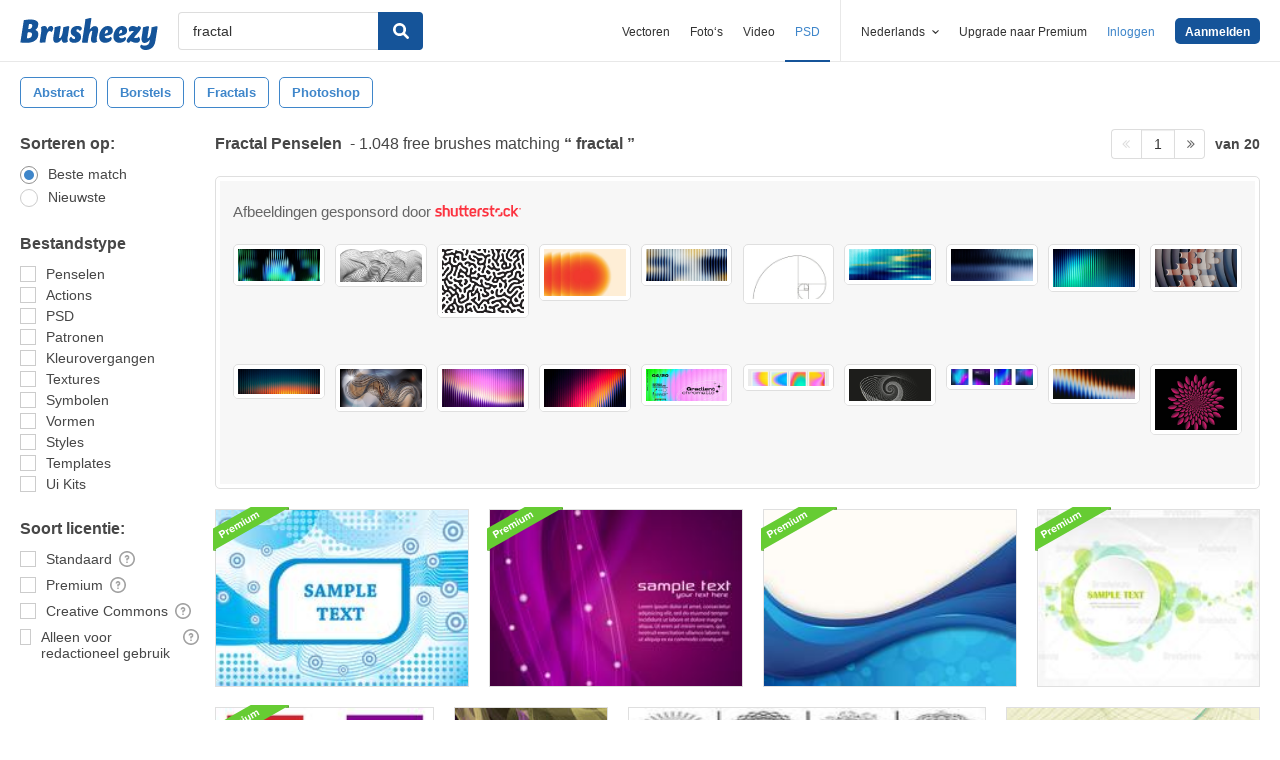

--- FILE ---
content_type: text/plain;charset=UTF-8
request_url: https://c.pub.network/v2/c
body_size: -112
content:
f87cc0f7-8e96-4ef8-8db6-8d659ed81b7b

--- FILE ---
content_type: text/javascript
request_url: https://static.brusheezy.com/assets/modernizr.custom.83825-93372fb200ead74f1d44254d993c5440.js
body_size: 5056
content:
/* Modernizr 2.6.1 (Custom Build) | MIT & BSD
 * Build: http://modernizr.com/download/#[base64]
 */
window.Modernizr=function(e,t,n){function r(e){g.cssText=e}function i(e,t){return r(E.join(e+";")+(t||""))}function s(e,t){return typeof e===t}function o(e,t){return!!~(""+e).indexOf(t)}function u(e,t){for(var r in e){var i=e[r];if(!o(i,"-")&&g[i]!==n)return t=="pfx"?i:!0}return!1}function a(e,t,r){for(var i in e){var o=t[e[i]];if(o!==n)return r===!1?e[i]:s(o,"function")?o.bind(r||t):o}return!1}function f(e,t,n){var r=e.charAt(0).toUpperCase()+e.slice(1),i=(e+" "+x.join(r+" ")+r).split(" ");return s(t,"string")||s(t,"undefined")?u(i,t):(i=(e+" "+T.join(r+" ")+r).split(" "),a(i,t,n))}function l(){h.input=function(n){for(var r=0,i=n.length;r<i;r++)k[n[r]]=n[r]in y;return k.list&&(k.list=!!t.createElement("datalist")&&!!e.HTMLDataListElement),k}("autocomplete autofocus list placeholder max min multiple pattern required step".split(" ")),h.inputtypes=function(e){for(var r=0,i,s,o,u=e.length;r<u;r++)y.setAttribute("type",s=e[r]),i=y.type!=="text",i&&(y.value=b,y.style.cssText="position:absolute;visibility:hidden;",/^range$/.test(s)&&y.style.WebkitAppearance!==n?(d.appendChild(y),o=t.defaultView,i=o.getComputedStyle&&o.getComputedStyle(y,null).WebkitAppearance!=="textfield"&&y.offsetHeight!==0,d.removeChild(y)):/^(search|tel)$/.test(s)||(/^(url|email)$/.test(s)?i=y.checkValidity&&y.checkValidity()===!1:i=y.value!=b)),C[e[r]]=!!i;return C}("search tel url email datetime date month week time datetime-local number range color".split(" "))}var c="2.6.1",h={},p=!0,d=t.documentElement,v="modernizr",m=t.createElement(v),g=m.style,y=t.createElement("input"),b=":)",w={}.toString,E=" -webkit- -moz- -o- -ms- ".split(" "),S="Webkit Moz O ms",x=S.split(" "),T=S.toLowerCase().split(" "),N={},C={},k={},L=[],A=L.slice,O,M=function(e,n,r,i){var s,o,u,a=t.createElement("div"),f=t.body,l=f?f:t.createElement("body");if(parseInt(r,10))while(r--)u=t.createElement("div"),u.id=i?i[r]:v+(r+1),a.appendChild(u);return s=["&#173;",'<style id="s',v,'">',e,"</style>"].join(""),a.id=v,(f?a:l).innerHTML+=s,l.appendChild(a),f||(l.style.background="",d.appendChild(l)),o=n(a,e),f?a.parentNode.removeChild(a):l.parentNode.removeChild(l),!!o},_=function(t){var n=e.matchMedia||e.msMatchMedia;if(n)return n(t).matches;var r;return M("@media "+t+" { #"+v+" { position: absolute; } }",function(t){r=(e.getComputedStyle?getComputedStyle(t,null):t.currentStyle)["position"]=="absolute"}),r},D=function(){function e(e,i){i=i||t.createElement(r[e]||"div"),e="on"+e;var o=e in i;return o||(i.setAttribute||(i=t.createElement("div")),i.setAttribute&&i.removeAttribute&&(i.setAttribute(e,""),o=s(i[e],"function"),s(i[e],"undefined")||(i[e]=n),i.removeAttribute(e))),i=null,o}var r={select:"input",change:"input",submit:"form",reset:"form",error:"img",load:"img",abort:"img"};return e}(),P={}.hasOwnProperty,H;!s(P,"undefined")&&!s(P.call,"undefined")?H=function(e,t){return P.call(e,t)}:H=function(e,t){return t in e&&s(e.constructor.prototype[t],"undefined")},Function.prototype.bind||(Function.prototype.bind=function(e){var t=this;if(typeof t!="function")throw new TypeError;var n=A.call(arguments,1),r=function(){if(this instanceof r){var i=function(){};i.prototype=t.prototype;var s=new i,o=t.apply(s,n.concat(A.call(arguments)));return Object(o)===o?o:s}return t.apply(e,n.concat(A.call(arguments)))};return r}),N.draganddrop=function(){var e=t.createElement("div");return"draggable"in e||"ondragstart"in e&&"ondrop"in e},N.rgba=function(){return r("background-color:rgba(150,255,150,.5)"),o(g.backgroundColor,"rgba")},N.hsla=function(){return r("background-color:hsla(120,40%,100%,.5)"),o(g.backgroundColor,"rgba")||o(g.backgroundColor,"hsla")},N.multiplebgs=function(){return r("background:url(https://),url(https://),red url(https://)"),/(url\s*\(.*?){3}/.test(g.background)},N.backgroundsize=function(){return f("backgroundSize")},N.borderimage=function(){return f("borderImage")},N.borderradius=function(){return f("borderRadius")},N.boxshadow=function(){return f("boxShadow")},N.textshadow=function(){return t.createElement("div").style.textShadow===""},N.opacity=function(){return i("opacity:.55"),/^0.55$/.test(g.opacity)},N.cssanimations=function(){return f("animationName")},N.cssgradients=function(){var e="background-image:",t="gradient(linear,left top,right bottom,from(#9f9),to(white));",n="linear-gradient(left top,#9f9, white);";return r((e+"-webkit- ".split(" ").join(t+e)+E.join(n+e)).slice(0,-e.length)),o(g.backgroundImage,"gradient")},N.csstransforms=function(){return!!f("transform")},N.csstransforms3d=function(){var e=!!f("perspective");return e&&"webkitPerspective"in d.style&&M("@media (transform-3d),(-webkit-transform-3d){#modernizr{left:9px;position:absolute;height:3px;}}",function(t,n){e=t.offsetLeft===9&&t.offsetHeight===3}),e},N.csstransitions=function(){return f("transition")},N.video=function(){var e=t.createElement("video"),n=!1;try{if(n=!!e.canPlayType)n=new Boolean(n),n.ogg=e.canPlayType('video/ogg; codecs="theora"').replace(/^no$/,""),n.h264=e.canPlayType('video/mp4; codecs="avc1.42E01E"').replace(/^no$/,""),n.webm=e.canPlayType('video/webm; codecs="vp8, vorbis"').replace(/^no$/,"")}catch(r){}return n},N.audio=function(){var e=t.createElement("audio"),n=!1;try{if(n=!!e.canPlayType)n=new Boolean(n),n.ogg=e.canPlayType('audio/ogg; codecs="vorbis"').replace(/^no$/,""),n.mp3=e.canPlayType("audio/mpeg;").replace(/^no$/,""),n.wav=e.canPlayType('audio/wav; codecs="1"').replace(/^no$/,""),n.m4a=(e.canPlayType("audio/x-m4a;")||e.canPlayType("audio/aac;")).replace(/^no$/,"")}catch(r){}return n};for(var B in N)H(N,B)&&(O=B.toLowerCase(),h[O]=N[B](),L.push((h[O]?"":"no-")+O));return h.input||l(),h.addTest=function(e,t){if(typeof e=="object")for(var r in e)H(e,r)&&h.addTest(r,e[r]);else{e=e.toLowerCase();if(h[e]!==n)return h;t=typeof t=="function"?t():t,p&&(d.className+=" "+(t?"":"no-")+e),h[e]=t}return h},r(""),m=y=null,function(e,t){function n(e,t){var n=e.createElement("p"),r=e.getElementsByTagName("head")[0]||e.documentElement;return n.innerHTML="x<style>"+t+"</style>",r.insertBefore(n.lastChild,r.firstChild)}function r(){var e=g.elements;return typeof e=="string"?e.split(" "):e}function i(e){var t=v[e[p]];return t||(t={},d++,e[p]=d,v[d]=t),t}function s(e,n,r){n||(n=t);if(m)return n.createElement(e);r||(r=i(n));var s;return r.cache[e]?s=r.cache[e].cloneNode():c.test(e)?s=(r.cache[e]=r.createElem(e)).cloneNode():s=r.createElem(e),s.canHaveChildren&&!l.test(e)?r.frag.appendChild(s):s}function o(e,n){e||(e=t);if(m)return e.createDocumentFragment();n=n||i(e);var s=n.frag.cloneNode(),o=0,u=r(),a=u.length;for(;o<a;o++)s.createElement(u[o]);return s}function u(e,t){t.cache||(t.cache={},t.createElem=e.createElement,t.createFrag=e.createDocumentFragment,t.frag=t.createFrag()),e.createElement=function(n){return g.shivMethods?s(n,e,t):t.createElem(n)},e.createDocumentFragment=Function("h,f","return function(){var n=f.cloneNode(),c=n.createElement;h.shivMethods&&("+r().join().replace(/\w+/g,function(e){return t.createElem(e),t.frag.createElement(e),'c("'+e+'")'})+");return n}")(g,t.frag)}function a(e){e||(e=t);var r=i(e);return g.shivCSS&&!h&&!r.hasCSS&&(r.hasCSS=!!n(e,"article,aside,figcaption,figure,footer,header,hgroup,nav,section{display:block}mark{background:#FF0;color:#000}")),m||u(e,r),e}var f=e.html5||{},l=/^<|^(?:button|map|select|textarea|object|iframe|option|optgroup)$/i,c=/^<|^(?:a|b|button|code|div|fieldset|form|h1|h2|h3|h4|h5|h6|i|iframe|img|input|label|li|link|ol|option|p|param|q|script|select|span|strong|style|table|tbody|td|textarea|tfoot|th|thead|tr|ul)$/i,h,p="_html5shiv",d=0,v={},m;(function(){try{var e=t.createElement("a");e.innerHTML="<xyz></xyz>",h="hidden"in e,m=e.childNodes.length==1||function(){t.createElement("a");var e=t.createDocumentFragment();return typeof e.cloneNode=="undefined"||typeof e.createDocumentFragment=="undefined"||typeof e.createElement=="undefined"}()}catch(n){h=!0,m=!0}})();var g={elements:f.elements||"abbr article aside audio bdi canvas data datalist details figcaption figure footer header hgroup mark meter nav output progress section summary time video",shivCSS:f.shivCSS!==!1,supportsUnknownElements:m,shivMethods:f.shivMethods!==!1,type:"default",shivDocument:a,createElement:s,createDocumentFragment:o};e.html5=g,a(t)}(this,t),h._version=c,h._prefixes=E,h._domPrefixes=T,h._cssomPrefixes=x,h.mq=_,h.hasEvent=D,h.testProp=function(e){return u([e])},h.testAllProps=f,h.testStyles=M,d.className=d.className.replace(/(^|\s)no-js(\s|$)/,"$1$2")+(p?" js "+L.join(" "):""),h}(this,this.document),function(e,t,n){function r(e){return"[object Function]"==d.call(e)}function i(e){return"string"==typeof e}function s(){}function o(e){return!e||"loaded"==e||"complete"==e||"uninitialized"==e}function u(){var e=v.shift();m=1,e?e.t?h(function(){("c"==e.t?k.injectCss:k.injectJs)(e.s,0,e.a,e.x,e.e,1)},0):(e(),u()):m=0}function a(e,n,r,i,s,a,f){function l(t){if(!d&&o(c.readyState)&&(w.r=d=1,!m&&u(),c.onload=c.onreadystatechange=null,t)){"img"!=e&&h(function(){b.removeChild(c)},50);for(var r in T[n])T[n].hasOwnProperty(r)&&T[n][r].onload()}}var f=f||k.errorTimeout,c=t.createElement(e),d=0,g=0,w={t:r,s:n,e:s,a:a,x:f};1===T[n]&&(g=1,T[n]=[]),"object"==e?c.data=n:(c.src=n,c.type=e),c.width=c.height="0",c.onerror=c.onload=c.onreadystatechange=function(){l.call(this,g)},v.splice(i,0,w),"img"!=e&&(g||2===T[n]?(b.insertBefore(c,y?null:p),h(l,f)):T[n].push(c))}function f(e,t,n,r,s){return m=0,t=t||"j",i(e)?a("c"==t?E:w,e,t,this.i++,n,r,s):(v.splice(this.i++,0,e),1==v.length&&u()),this}function l(){var e=k;return e.loader={load:f,i:0},e}var c=t.documentElement,h=e.setTimeout,p=t.getElementsByTagName("script")[0],d={}.toString,v=[],m=0,g="MozAppearance"in c.style,y=g&&!!t.createRange().compareNode,b=y?c:p.parentNode,c=e.opera&&"[object Opera]"==d.call(e.opera),c=!!t.attachEvent&&!c,w=g?"object":c?"script":"img",E=c?"script":w,S=Array.isArray||function(e){return"[object Array]"==d.call(e)},x=[],T={},N={timeout:function(e,t){return t.length&&(e.timeout=t[0]),e}},C,k;k=function(e){function t(e){var e=e.split("!"),t=x.length,n=e.pop(),r=e.length,n={url:n,origUrl:n,prefixes:e},i,s,o;for(s=0;s<r;s++)o=e[s].split("="),(i=N[o.shift()])&&(n=i(n,o));for(s=0;s<t;s++)n=x[s](n);return n}function o(e,i,s,o,u){var a=t(e),f=a.autoCallback;a.url.split(".").pop().split("?").shift(),a.bypass||(i&&(i=r(i)?i:i[e]||i[o]||i[e.split("/").pop().split("?")[0]]),a.instead?a.instead(e,i,s,o,u):(T[a.url]?a.noexec=!0:T[a.url]=1,s.load(a.url,a.forceCSS||!a.forceJS&&"css"==a.url.split(".").pop().split("?").shift()?"c":n,a.noexec,a.attrs,a.timeout),(r(i)||r(f))&&s.load(function(){l(),i&&i(a.origUrl,u,o),f&&f(a.origUrl,u,o),T[a.url]=2})))}function u(e,t){function n(e,n){if(e){if(i(e))n||(f=function(){var e=[].slice.call(arguments);l.apply(this,e),c()}),o(e,f,t,0,u);else if(Object(e)===e)for(p in h=function(){var t=0,n;for(n in e)e.hasOwnProperty(n)&&t++;return t}(),e)e.hasOwnProperty(p)&&(!n&&!--h&&(r(f)?f=function(){var e=[].slice.call(arguments);l.apply(this,e),c()}:f[p]=function(e){return function(){var t=[].slice.call(arguments);e&&e.apply(this,t),c()}}(l[p])),o(e[p],f,t,p,u))}else!n&&c()}var u=!!e.test,a=e.load||e.both,f=e.callback||s,l=f,c=e.complete||s,h,p;n(u?e.yep:e.nope,!!a),a&&n(a)}var a,f,c=this.yepnope.loader;if(i(e))o(e,0,c,0);else if(S(e))for(a=0;a<e.length;a++)f=e[a],i(f)?o(f,0,c,0):S(f)?k(f):Object(f)===f&&u(f,c);else Object(e)===e&&u(e,c)},k.addPrefix=function(e,t){N[e]=t},k.addFilter=function(e){x.push(e)},k.errorTimeout=1e4,null==t.readyState&&t.addEventListener&&(t.readyState="loading",t.addEventListener("DOMContentLoaded",C=function(){t.removeEventListener("DOMContentLoaded",C,0),t.readyState="complete"},0)),e.yepnope=l(),e.yepnope.executeStack=u,e.yepnope.injectJs=function(e,n,r,i,a,f){var l=t.createElement("script"),c,d,i=i||k.errorTimeout;l.src=e;for(d in r)l.setAttribute(d,r[d]);n=f?u:n||s,l.onreadystatechange=l.onload=function(){!c&&o(l.readyState)&&(c=1,n(),l.onload=l.onreadystatechange=null)},h(function(){c||(c=1,n(1))},i),a?l.onload():p.parentNode.insertBefore(l,p)},e.yepnope.injectCss=function(e,n,r,i,o,a){var i=t.createElement("link"),f,n=a?u:n||s;i.href=e,i.rel="stylesheet",i.type="text/css";for(f in r)i.setAttribute(f,r[f]);o||(p.parentNode.insertBefore(i,p),h(n,0))}}(this,document),Modernizr.load=function(){yepnope.apply(window,[].slice.call(arguments,0))};

--- FILE ---
content_type: text/javascript
request_url: https://static.brusheezy.com/assets/partner-api-v3-1be282372a70ee9e5413239e9c2e517f.js
body_size: 247
content:
(function(){function n(e,t){return e.replace(/\{\{(\w+)\}\}/g,function(e,n){return t[n]})}function r(r,i,s){var o=$("script."+r.affiliate+".container").html(),u=$("script."+r.affiliate+".result").html();o==null&&(o=e),u==null&&(u=t),r.limit===undefined&&(r.limit=30);var a=$(o),f=a.find("ul");for(var l=0;l<s.length&&l<r.limit;l++){var c=s[l],h=["15753817","1839587"];if(h.indexOf(c.id)>=0){console.log("Blocked id "+c.id);continue}c.image_url=c.large_thumbnail_url,c.url=c.url,c.title=c.title||"",c.description=c.title,f.append(n(u,c))}a.append(f),i.append(a)}function i(e){var t=$("[name=eezysearch]").val();typeof t=="undefined"&&(t=$("input[name=search]").val());var n=$("[name=eezypage]").val(),r={searchTerm:t};n&&(r.page=parseInt(n,10)+1),e.limit&&(r.perPage=e.limit);var i,s;return e.urlparams&&(s=(new URLSearchParams(e.urlparams)).get("subId1")),s?i=s:e.placement&&(i=e.placement),i&&(r.placement=i),window.partnerService.directUrl(r)}var e="<div><ul></ul></div>",t='<li><a title="{{description}}" target="_new" href="{{url}}"><img src="{{image_url}}" alt="{{description}}"/></a></li>';$(window).on("INITSSTKAPI",function(){$(document).ready(function(){$(".eezyapi").each(function(){const e=this;window.partnerService.whenReady(function(){if(!window.partnerService.showDirect())return;var t=$(e),n=t.data(),s=i(n);$.getJSON(s,function(e){$(".ss-results-block").remove(),r(n,t,e.results),e.results.length>0&&(window.pageHasSSTK=!0,t.trigger("resultsLoaded",[e]))})})})})})})(),$(window).trigger("INITSSTKAPI");

--- FILE ---
content_type: text/plain;charset=UTF-8
request_url: https://c.pub.network/v2/c
body_size: -262
content:
72faec49-a9a4-4a2f-b8e6-1b0dbea12e8c